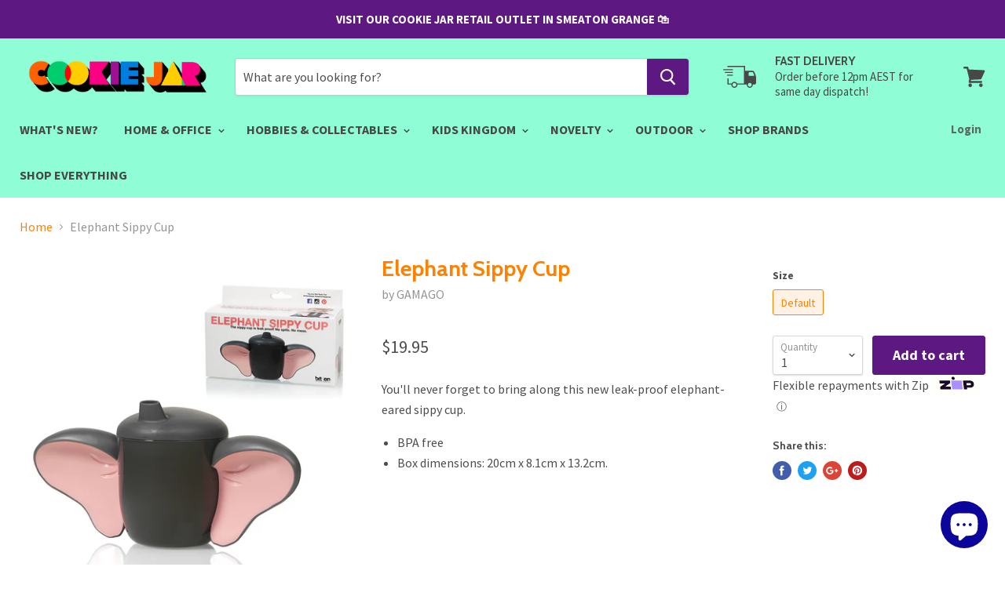

--- FILE ---
content_type: text/html
request_url: https://d2i6wrs6r7tn21.cloudfront.net/sources/10354/iframe.1540965890.html
body_size: 1308
content:
<!DOCTYPE html><html lang=vi><head><meta charset=utf-8><meta content="IE=edge" http-equiv=X-UA-Compatible><meta content="width=device-width, initial-scale=1" name=viewport><meta content=noindex,nofollow name=robots><title>Spin To Win by Secomapp</title><link href=https://d2i6wrs6r7tn21.cloudfront.net/sources/10354/spinner.1540965890.css rel=stylesheet><body><div class=wrapper><div class=container id=container><a class=closeButton href=javascript;><i class="fa fa-times"></i></a><canvas height=1 id=confetti width=1></canvas><div id=brandmark><span class=brandmark-text><i class="fa fa-paper-plane"></i> Powered by </span><a class=brandmark-link href=https://apps.shopify.com/spin-to-win-by-secomapp target=_blank>Secomapp</a></div><div class=signup><h1 class=heading>Win an exclusive prize!</h1><p class=description>Enter your full name and email to spin the wheel for a chance to win</p><span><input autofocus class=fullname name=fullname placeholder=" Fullname " required tabindex=1></span><span><input autocomplete=email class=email name=email placeholder=" Email " required tabindex=2 type=email value=""></span><div class=action-group><button class=submit tabindex=3>Try your win!</button><br><a class=close href=javascript: id=no-button> No thanks and don&#039;t show this again </a><button class=hidden-trigger></button></div></div><div class=winContainer><h1 class=heading>You won <span class=win_text></span></h1><p class=description>Don't forget to copy your coupon code before closing.</p><span class=prize><input class=coupon id=coupon readonly title=Coupon></span><div class=prize><button class=copy-button data-clipboard-action=copy data-clipboard-target=#coupon data-placement=bottom id=copy title="Coupon copied to clipboard."><i aria-hidden=true class="fa fa-clipboard"></i> Copy </button><button class=close id=close-button><i aria-hidden=true class="fa fa-times-circle-o"></i> Close </button></div></div><div class=wheelContainer><svg xmlns=http://www.w3.org/2000/svg xmlns:xlink=http://www.w3.org/1999/xlink class=wheelSVG text-rendering=optimizeSpeed version=1.1><defs><filter height=550% id=wheelShadowCutom width=550% x=-100% y=-100%><fegaussianblur in=SourceAlpha stddeviation=2.2></fegaussianblur><feoffset dx=12 dy=12 result=offsetblur></feoffset><feflood flood-color=rgba(0,0,0,0.5)></feflood><fecomposite in2=offsetblur operator=in></fecomposite><femerge><femergenode></femergenode><femergenode in=SourceGraphic></femergenode></femerge></filter><filter height=550% id=shadow width=550% x=-100% y=-100%><feoffset dx=0 dy=0 in=SourceAlpha result=offsetOut></feoffset><fegaussianblur in=offsetOut result=drop stddeviation=9></fegaussianblur><fecolormatrix in=drop result=color-out type=matrix values="0 0 0 0   0
             0 0 0 0   0
              0 0 0 0   0
              0 0 0 .3 0"></fecolormatrix><feblend in=SourceGraphic in2=color-out mode=normal></feblend></filter></defs><g class=mainContainer><g class=wheel></g></g><g class=centerCircle></g><g class=wheelOutline></g><g class=pegContainer><path class=peg d="M22.139,0C5.623,0-1.523,15.572,0.269,27.037c3.392,21.707,21.87,42.232,21.87,42.232	s18.478-20.525,21.87-42.232C45.801,15.572,38.623,0,22.139,0z" fill=#EEEEEE></path></g><g class=valueContainer></g></svg><div class=toast><p></div></div></div></div><script src=https://d2i6wrs6r7tn21.cloudfront.net/sources/js/v1/spinner.js></script><script src=https://d2i6wrs6r7tn21.cloudfront.net/sources/10354/spinner.1540965890.js></script>

--- FILE ---
content_type: text/plain
request_url: https://www.google-analytics.com/j/collect?v=1&_v=j102&a=1433633165&t=pageview&_s=1&dl=https%3A%2F%2Fcookiejar.com.au%2Fproducts%2Felephant-sippy-cup&ul=en-us%40posix&dt=Elephant%20Sippy%20Cup%20%E2%80%94%20COOKIE%20JAR&sr=1280x720&vp=1280x720&_u=YEBAAEABAAAAACAAI~&jid=502433758&gjid=164451203&cid=978209320.1769265664&tid=UA-120162983-1&_gid=702724033.1769265664&_r=1&_slc=1&gtm=45He61m0n81K4QLZ6Fv830715496za200zd830715496&gcd=13l3l3l3l1l1&dma=0&tag_exp=103116026~103200004~104527906~104528500~104684208~104684211~105391253~115938466~115938468~116682876~117041588~117223559&z=986444860
body_size: -451
content:
2,cG-F9DRVTZ4LE